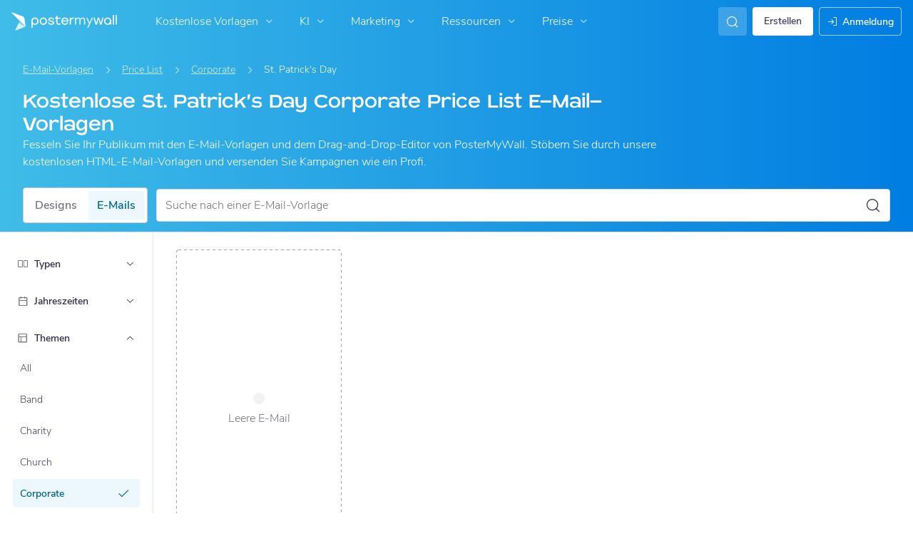

--- FILE ---
content_type: application/javascript; charset=UTF-8
request_url: https://static.hotjar.com/c/hotjar-2318011.js?sv=7
body_size: 8757
content:
window.hjSiteSettings = window.hjSiteSettings || {"site_id":2318011,"rec_value":0.309256299862113,"state_change_listen_mode":"automatic_with_fragments","record":true,"continuous_capture_enabled":true,"recording_capture_keystrokes":true,"session_capture_console_consent":false,"anonymize_digits":true,"anonymize_emails":true,"suppress_all":false,"suppress_all_on_specific_pages":[],"suppress_text":false,"suppress_location":false,"user_attributes_enabled":true,"legal_name":"PosterMyWall","privacy_policy_url":"https://www.postermywall.com/index.php/info/privacypolicy","deferred_page_contents":[],"record_targeting_rules":[{"component":"url","match_operation":"starts_with","pattern":"https://www.postermywall.com/index.php/event/wizard","negate":false},{"component":"url","match_operation":"starts_with","pattern":"https://www.postermywall.com/index.php/premium","negate":false},{"component":"url","match_operation":"starts_with","pattern":"https://postermywall.com/index.php/ai/chat","negate":false}],"heatmaps":[],"polls":[{"id":1835979,"created_epoch_time":1767771778,"skin":"light","background":"#FFFFFF","effective_show_branding":false,"position":"right","content":{"version":2,"questions":[{"uuid":"ba4c6a3e-a9b5-4f9d-a988-d2a9dc14ea4f","type":"title-and-description","text":"Help us make teamwork smoother!","required":true,"description":"We’re adding new team features like access levels and roles, and we’d love your input to shape them.","next":"byOrder"},{"uuid":"d914174f-f2d0-440c-ae56-2f63caabba6f","type":"single-close-ended","text":"Which statement best describes the primary type of work your team uses PosterMyWall for?","required":true,"randomize_answer_order":false,"pin_last_to_bottom":false,"answers":[{"text":"Internal Team: We collaborate on design and marketing of our own company/brand.","comments":false},{"text":"Client work: We collaborate on projects for multiple clients. Clients are sometimes invited to use PosterMyWall too.","comments":false},{"text":"Other - please specify","comments":true}],"next":"byOrder"},{"uuid":"55e365a0-b8c5-4b96-8d52-0d8ec99eca4b","type":"single-close-ended","text":"What best describes your role?","required":true,"randomize_answer_order":false,"pin_last_to_bottom":false,"answers":[{"text":"Business owner/decision-maker","comments":false},{"text":"Designer/content creator","comments":false},{"text":"Marketing or social media manager","comments":false},{"text":"Freelancer/contractor","comments":false},{"text":"Other - please specify","comments":true}],"next":"byOrder"},{"uuid":"e04c592b-61f7-4cc4-b5a3-156554c77986","type":"single-close-ended","text":"How frequently does your team currently collaborate on projects on PosterMyWall?","required":true,"randomize_answer_order":false,"pin_last_to_bottom":false,"answers":[{"text":"Daily","comments":false},{"text":"A few times a week","comments":false},{"text":"A few times a month","comments":false},{"text":"Rarely or never","comments":false}],"next":"byOrder"},{"uuid":"c82e41ee-cad8-46d3-b823-fdefc0e75711","type":"multiple-close-ended","text":"What does your team typically typically collaborate on? (Select all that apply)","required":true,"randomize_answer_order":false,"pin_last_to_bottom":false,"answers":[{"text":"Designing content together","comments":false},{"text":"Approving or reviewing designs","comments":false},{"text":"Managing social media and email publishing","comments":false},{"text":"Organizing and managing brand assets","comments":false},{"text":"Other - please specify","comments":true}],"next":"byOrder"},{"uuid":"997333dc-b6b8-4a77-a185-17abe7738e45","type":"single-close-ended","text":"For a content to be published, does it typically need to be reviewed and approved by a manager/owner first?","required":true,"randomize_answer_order":false,"pin_last_to_bottom":false,"answers":[{"text":"Always","comments":false},{"text":"Sometimes","comments":false},{"text":"Rarely or never","comments":false},{"text":"Not applicable (I am the only one who publishes)","comments":false}],"next":"byOrder"},{"uuid":"5b078ccb-7d19-48f8-bdb7-1c9bf3832bcf","type":"single-close-ended","text":"Do you currently, or do you expect in the future, to need different access levels for team members? ","required":true,"randomize_answer_order":false,"pin_last_to_bottom":false,"answers":[{"text":"Yes, definitely","comments":false},{"text":"Possibly","comments":false},{"text":"Not really","comments":false},{"text":"Not sure","comments":false}],"nextByAnswer":["byOrder","byOrder","thankYou","thankYou"],"next":"byAnswer"},{"uuid":"2191019c-bc2d-40fc-90c5-4530bc023924","type":"multiple-close-ended","text":"If yes, what types of access levels would you find useful? (Select all that apply)","required":true,"randomize_answer_order":false,"pin_last_to_bottom":false,"answers":[{"text":"Full access (Admin) - Can manage everything, including team settings, billing, content creation & publishing.","comments":false},{"text":"Content manager - Can create, edit, approve, and publish content. Cannot manage team settings or billing.","comments":false},{"text":"Designer/Contributor - Can design and edit freely, but publishing requires approval.","comments":false},{"text":"Viewer/Client Access - Can view designs and leave comments, but cannot edit or publish.","comments":false},{"text":"Other - please specify","comments":true}],"next":"byOrder"},{"uuid":"0ee0736a-e193-46b3-97ae-328a8341f5fd","type":"single-close-ended","text":"How important is it for you to track who did what (activity log) in your team?","required":true,"randomize_answer_order":false,"pin_last_to_bottom":false,"answers":[{"text":"Very important","comments":false},{"text":"Somewhat important","comments":false},{"text":"Neutral","comments":false},{"text":"Not very important","comments":false}],"next":"byOrder"},{"uuid":"cd5b661c-c902-4c08-aaf5-5e1835a02f61","type":"single-open-ended-multiple-line","text":"What challenges do you currently face when collaborating with your team on PosterMyWall? ","required":true,"next":"byOrder"}],"thankyou":"Thank you for helping us build better teamwork!"},"connect_visit_data":"always","ask_for_consent":false,"language":"en","display_condition":"immediate","display_delay":0,"persist_condition":"once","targeting_percentage":100,"targeting":[{"component":"device","match_operation":"exact","negate":false,"pattern":"tablet","name":null,"rule_type":null},{"component":"url","match_operation":"contains","negate":false,"pattern":"/","name":null,"rule_type":null},{"component":"device","match_operation":"exact","negate":false,"pattern":"phone","name":null,"rule_type":null},{"component":"device","match_operation":"exact","negate":false,"pattern":"desktop","name":null,"rule_type":null}],"uuid":"1188b0ac-3fac-4d30-ae55-a5c180da54ff","invite":{"title":"Your feedback is important to us!","description":"Tell us what you think about this page by taking our quick Survey.","button":"Yes, I will give feedback","close":"No thanks"},"invite_enabled":false,"display_type":"external_link","auto_screenshot":false,"etr_enabled":false,"show_legal":false,"logo_path":"surveys/logo/5005cbd1cbb347b2b7c93effd830a63f","button_color":"#00688c","parent_element_selector":null,"button_survey_label":null,"custom_css":null,"targeting_user_attribute_match_logic":"and"},{"id":1828779,"created_epoch_time":1764452726,"skin":"light","background":"#FFFFFF","effective_show_branding":false,"position":"right","content":{"version":2,"questions":[{"uuid":"8be8effc-7136-47fb-ae82-3f19d5625000","type":"title-and-description","text":"Let’s Build Your First Win Together","required":true,"description":"Book a free 1:1 call with a real human who’ll help you get the most out of your PosterMyWall subscription.","next":"byOrder","image_path":"survey-images/75cab9718bdf801686731de24ac2714a_7ed6442a241a4089b5af860560400877","image_thumbnail_path":"survey-images/80ef5d368a49c4a5a215fdeb03bc0bdb_21a2fae3af454c9491c18f34d1cbf1a2_t","image_alt":null},{"uuid":"8578608d-a978-4f13-a996-e6e4104089a1","type":"email","text":"What’s your PosterMyWall email address?","required":true,"next":"byOrder"},{"uuid":"e07b5fe2-2742-4f5d-8e3d-4ca43c579976","type":"single-open-ended-single-line","text":"What’s the best number to reach you on?","required":false,"nextIfSkipped":"byOrder","next":"byOrder"},{"uuid":"668de45f-bb18-434b-b516-4a1d94b4fecb","type":"multiple-close-ended","text":"What would you like help with on your success call?","required":true,"randomize_answer_order":false,"pin_last_to_bottom":false,"answers":[{"text":"Designing social media posts","comments":false},{"text":"Creating flyers or posters","comments":false},{"text":"Email marketing & newsletters","comments":false},{"text":"Promoting events","comments":false},{"text":"Growing my audience","comments":false},{"text":"Branding my business","comments":false},{"text":"Not sure yet — I want guidance","comments":true}],"next":"byOrder"}],"thankyou":"We look forward to speaking with you soon!"},"connect_visit_data":"always","ask_for_consent":false,"language":"en","display_condition":"immediate","display_delay":0,"persist_condition":"response","targeting_percentage":100,"targeting":[{"component":"device","match_operation":"exact","negate":false,"pattern":"desktop","name":null,"rule_type":null},{"component":"url","match_operation":"contains","negate":false,"pattern":"/","name":null,"rule_type":null},{"component":"device","match_operation":"exact","negate":false,"pattern":"phone","name":null,"rule_type":null},{"component":"device","match_operation":"exact","negate":false,"pattern":"tablet","name":null,"rule_type":null}],"uuid":"7e75e376-993d-4c5b-84c6-d63e5e755711","invite":{"title":"Your feedback is important to us!","description":"Tell us what you think about this page by taking our quick Survey.","button":"Yes, I will give feedback","close":"No thanks"},"invite_enabled":false,"display_type":"external_link","auto_screenshot":true,"etr_enabled":false,"show_legal":true,"logo_path":"surveys/logo/4212e1e29ecb4844bf2b0d493836ab5d","button_color":"#00688C","parent_element_selector":null,"button_survey_label":null,"custom_css":null,"targeting_user_attribute_match_logic":"and"},{"id":1824961,"created_epoch_time":1762939008,"skin":"light","background":"#FFFFFF","effective_show_branding":false,"position":"right","content":{"version":2,"questions":[{"uuid":"3ab8d6a8-84ed-4d95-8540-9d76f48ba012","type":"reaction","text":"How would you rate your experience?","required":true,"labels":[{"text":"Not good at all"},{"text":"Very good"}],"reaction_style":"star","next":"byOrder"},{"uuid":"3c1d3247-d031-45ad-88fb-89b5bf5489b8","type":"single-open-ended-multiple-line","text":"Please provide any additional feedback.\n","required":false,"nextIfSkipped":"byOrder","next":"byOrder"}],"thankyou":"Thank you for helping us!"},"connect_visit_data":"always","ask_for_consent":false,"language":"en","display_condition":"immediate","display_delay":0,"persist_condition":"always","targeting_percentage":100,"targeting":[{"component":"device","match_operation":"exact","negate":false,"pattern":"desktop","name":null,"rule_type":null},{"component":"device","match_operation":"exact","negate":false,"pattern":"tablet","name":null,"rule_type":null},{"component":"url","match_operation":"contains","negate":false,"pattern":"/","name":null,"rule_type":null},{"component":"device","match_operation":"exact","negate":false,"pattern":"phone","name":null,"rule_type":null}],"uuid":"25ece4bf-4d9e-43bf-8779-c56739085784","invite":{"title":"Your feedback is important to us!","description":"Tell us what you think about this page by taking our quick Survey.","button":"Yes, I will give feedback","close":"No thanks"},"invite_enabled":false,"display_type":"inline","auto_screenshot":true,"etr_enabled":false,"show_legal":false,"logo_path":"surveys/logo/f2efb81db6b44e19b28d784fc56eb0e5","button_color":"#00688c","parent_element_selector":"#ai-chat-feedback","button_survey_label":null,"custom_css":null,"targeting_user_attribute_match_logic":"and"},{"id":1823898,"created_epoch_time":1762491343,"skin":"light","background":"#FFFFFF","effective_show_branding":false,"position":"right","content":{"version":2,"questions":[{"uuid":"ba4c6a3e-a9b5-4f9d-a988-d2a9dc14ea4f","type":"title-and-description","text":"Help us make teamwork smoother!","required":true,"description":"We’re adding new team features like access levels and roles, and we’d love your input to shape them.","next":"byOrder"},{"uuid":"d914174f-f2d0-440c-ae56-2f63caabba6f","type":"single-close-ended","text":"Which statement best describes the primary type of work your team uses PosterMyWall for?","required":true,"randomize_answer_order":false,"pin_last_to_bottom":false,"answers":[{"text":"Internal Team: We collaborate on design and marketing of our own company/brand.","comments":false},{"text":"Client work: We collaborate on projects for multiple clients. Clients are sometimes invited to use PosterMyWall too.","comments":false},{"text":"Other - please specify","comments":true}],"next":"byOrder"},{"uuid":"55e365a0-b8c5-4b96-8d52-0d8ec99eca4b","type":"single-close-ended","text":"What best describes your role?","required":true,"randomize_answer_order":false,"pin_last_to_bottom":false,"answers":[{"text":"Business owner/decision-maker","comments":false},{"text":"Designer/content creator","comments":false},{"text":"Marketing or social media manager","comments":false},{"text":"Freelancer/contractor","comments":false},{"text":"Other - please specify","comments":true}],"next":"byOrder"},{"uuid":"e04c592b-61f7-4cc4-b5a3-156554c77986","type":"single-close-ended","text":"How frequently does your team currently collaborate on projects on PosterMyWall?","required":true,"randomize_answer_order":false,"pin_last_to_bottom":false,"answers":[{"text":"Daily","comments":false},{"text":"A few times a week","comments":false},{"text":"A few times a month","comments":false},{"text":"Rarely or never","comments":false}],"next":"byOrder"},{"uuid":"c82e41ee-cad8-46d3-b823-fdefc0e75711","type":"multiple-close-ended","text":"What does your team typically typically collaborate on? (Select all that apply)","required":true,"randomize_answer_order":false,"pin_last_to_bottom":false,"answers":[{"text":"Designing content together","comments":false},{"text":"Approving or reviewing designs","comments":false},{"text":"Managing social media and email publishing","comments":false},{"text":"Organizing and managing brand assets","comments":false},{"text":"Other - please specify","comments":true}],"next":"byOrder"},{"uuid":"997333dc-b6b8-4a77-a185-17abe7738e45","type":"single-close-ended","text":"For a content to be published, does it typically need to be reviewed and approved by a manager/owner first?","required":true,"randomize_answer_order":false,"pin_last_to_bottom":false,"answers":[{"text":"Always","comments":false},{"text":"Sometimes","comments":false},{"text":"Rarely or never","comments":false},{"text":"Not applicable (I am the only one who publishes)","comments":false}],"next":"byOrder"},{"uuid":"5b078ccb-7d19-48f8-bdb7-1c9bf3832bcf","type":"single-close-ended","text":"Do you currently, or do you expect in the future, to need different access levels for team members? ","required":true,"randomize_answer_order":false,"pin_last_to_bottom":false,"answers":[{"text":"Yes, definitely","comments":false},{"text":"Possibly","comments":false},{"text":"Not really","comments":false},{"text":"Not sure","comments":false}],"nextByAnswer":["byOrder","byOrder","thankYou","thankYou"],"next":"byAnswer"},{"uuid":"2191019c-bc2d-40fc-90c5-4530bc023924","type":"multiple-close-ended","text":"If yes, what types of access levels would you find useful? (Select all that apply)","required":true,"randomize_answer_order":false,"pin_last_to_bottom":false,"answers":[{"text":"Full access (Admin) - Can manage everything, including team settings, billing, content creation & publishing.","comments":false},{"text":"Content manager - Can create, edit, approve, and publish content. Cannot manage team settings or billing.","comments":false},{"text":"Designer/Contributor - Can design and edit freely, but publishing requires approval.","comments":false},{"text":"Viewer/Client Access - Can view designs and leave comments, but cannot edit or publish.","comments":false},{"text":"Other - please specify","comments":true}],"next":"byOrder"},{"uuid":"0ee0736a-e193-46b3-97ae-328a8341f5fd","type":"single-close-ended","text":"How important is it for you to track who did what (activity log) in your team?","required":true,"randomize_answer_order":false,"pin_last_to_bottom":false,"answers":[{"text":"Very important","comments":false},{"text":"Somewhat important","comments":false},{"text":"Neutral","comments":false},{"text":"Not very important","comments":false}],"next":"byOrder"},{"uuid":"cd5b661c-c902-4c08-aaf5-5e1835a02f61","type":"single-open-ended-multiple-line","text":"What challenges do you currently face when collaborating with your team on PosterMyWall? ","required":true,"next":"byOrder"}],"thankyou":"Thank you for helping us build better teamwork!"},"connect_visit_data":"always","ask_for_consent":false,"language":"en","display_condition":"immediate","display_delay":0,"persist_condition":"always","targeting_percentage":100,"targeting":[{"component":"device","match_operation":"exact","negate":false,"pattern":"desktop","name":null,"rule_type":null},{"component":"device","match_operation":"exact","negate":false,"pattern":"phone","name":null,"rule_type":null},{"component":"url","match_operation":"contains","negate":false,"pattern":"/","name":null,"rule_type":null},{"component":"device","match_operation":"exact","negate":false,"pattern":"tablet","name":null,"rule_type":null}],"uuid":"3f61bbe4-645e-443f-b5df-c4e2d0d8dadd","invite":{"title":"Your feedback is important to us!","description":"Tell us what you think about this page by taking our quick Survey.","button":"Yes, I will give feedback","close":"No thanks"},"invite_enabled":false,"display_type":"inline","auto_screenshot":false,"etr_enabled":false,"show_legal":false,"logo_path":"surveys/logo/bf3f2ddcfb394762b58b4733a7c176db","button_color":"#00688c","parent_element_selector":"#collab-access-feedback","button_survey_label":null,"custom_css":null,"targeting_user_attribute_match_logic":"and"}],"integrations":{"google_analytics":{"tag_sessions":false,"send_hotjar_id":false},"optimizely":{"tag_recordings":false},"abtasty":{"tag_recordings":false},"kissmetrics":{"send_user_id":false},"mixpanel":{"send_events":false},"unbounce":{"tag_recordings":false},"hubspot":{"enabled":false,"send_recordings":false,"send_surveys":false}},"features":["ask.popover_redesign","client_script.compression.pc","csq_theme","error_reporting","feedback.embeddable_widget","feedback.widgetV2","settings.billing_v2","survey.embeddable_widget","survey.image_question","survey.screenshots","survey.type_button","tcvs_v2"],"tracking_code_verified":true,"cs_project_id":null,"cs_tag_name":null,"account_id":1496695,"account_signature":"3817e6efaa9f066d28c9e8b59a2532236b01ce43a869e023912acff029ff0f91"};

!function(){"use strict";function e(t){return e="function"==typeof Symbol&&"symbol"==typeof Symbol.iterator?function(e){return typeof e}:function(e){return e&&"function"==typeof Symbol&&e.constructor===Symbol&&e!==Symbol.prototype?"symbol":typeof e},e(t)}function t(e,t){for(var r=0;r<t.length;r++){var i=t[r];i.enumerable=i.enumerable||!1,i.configurable=!0,"value"in i&&(i.writable=!0),Object.defineProperty(e,n(i.key),i)}}function n(t){var n=function(t,n){if("object"!=e(t)||!t)return t;var r=t[Symbol.toPrimitive];if(void 0!==r){var i=r.call(t,"string");if("object"!=e(i))return i;throw new TypeError("@@toPrimitive must return a primitive value.")}return String(t)}(t);return"symbol"==e(n)?n:String(n)}var r,i=function(){function e(t){var n=arguments.length>1&&void 0!==arguments[1]?arguments[1]:10,r=arguments.length>2&&void 0!==arguments[2]?arguments[2]:1e3;!function(e,t){if(!(e instanceof t))throw new TypeError("Cannot call a class as a function")}(this,e),this.send=t,this.batchSize=n,this.flushInterval=r,this.buffer=[],this.flushTimer=null}var n,r;return n=e,(r=[{key:"getBuffer",value:function(){return this.buffer}},{key:"add",value:function(e){var t=this;this.buffer.push(e),this.buffer.length>=this.batchSize?this.flush():this.flushTimer||(this.flushTimer=setTimeout((function(){t.flush()}),this.flushInterval))}},{key:"flush",value:function(){this.buffer.length>0&&(this.send(this.buffer),this.buffer=[]),this.flushTimer&&(clearTimeout(this.flushTimer),this.flushTimer=null)}}])&&t(n.prototype,r),Object.defineProperty(n,"prototype",{writable:!1}),e}();function a(){return a=Object.assign?Object.assign.bind():function(e){for(var t=1;t<arguments.length;t++){var n=arguments[t];for(var r in n)Object.prototype.hasOwnProperty.call(n,r)&&(e[r]=n[r])}return e},a.apply(this,arguments)}var o,s=function(){try{return"performance"in window&&"now"in window.performance}catch(e){return!1}},u={version:6,metricsUrl:(null===(r=window._hjSettings)||void 0===r?void 0:r.metricsUrl)||"https://metrics.hotjar.io",sampling:{metrics:.1,fieldMetrics:.01,debug:.5,universalDebug:.05*.1},browser:{hasPerformance:!1,shouldLogMetrics:!1,inLab:!1},buffer:{bufferSize:40,flushInterval:3e3}},c={isDebugEnabled:!1,isMetricsEnabled:!1,isFieldMetricsEnabled:!1,loggedMetrics:{},genericTags:{}},l=function(e,t,n){var r;c.loggedMetrics[e]=a(a({},c.loggedMetrics[e]),{},((r={})[t]=n||{},r))},d=function(e){if(!e)return"value";var t=Object.keys(e)[0];return t&&e[t]||"value"},g=function(e){var t,n=null!==(t=e.tag)&&void 0!==t?t:void 0;return c.isDebugEnabled?a(a(a({},n),e.extraTags),c.genericTags):n},f=function(e,t){if(!o)return!1;var n=c.isMetricsEnabled||c.isDebugEnabled;return"lab"===e&&(n=u.browser.inLab),"field"===e&&(n=c.isFieldMetricsEnabled),t?n&&t.flush:n},h=function(e){var t=!1,n="v=".concat(u.version),r="".concat(u.metricsUrl,"?").concat(n,"&site_id=").concat(window.hjSiteSettings.site_id)+(c.isDebugEnabled?"&debug=true":""),i=JSON.stringify(e);if("sendBeacon"in navigator)try{t=navigator.sendBeacon.bind(navigator)(r,i)}catch(e){}if(!1===t)try{var a=new XMLHttpRequest;a.open("POST",r),a.timeout=1e4,a.send(i)}catch(e){}u.browser.shouldLogMetrics&&console.debug("New Metrics: ",e)},p={getConfig:function(e){return u[e]},getState:function(e){return c[e]},start:function(){try{u.browser={hasPerformance:s(),shouldLogMetrics:/hjMetrics=1/.test(location.search),inLab:/hjLab=true/.test(location.search)};var e=p.time(),t=window.hjSiteSettings||{},n=t.features,r=t.site_id,a=new Set(n),l=u.sampling;return c.genericTags={site_id:r},c.isDebugEnabled=Math.random()<=l.universalDebug||a.has("client_script.metrics.debug")&&Math.random()<=l.debug,c.isMetricsEnabled=Math.random()<=l.metrics,c.isFieldMetricsEnabled=c.isMetricsEnabled&&Math.random()<=l.fieldMetrics,o=new i(h,u.buffer.bufferSize,u.buffer.flushInterval),e}catch(e){console.debug("Error in metrics.start",{error:e})}},reset:function(){c.loggedMetrics={}},stop:function(){c.isDebugEnabled=!1,c.isMetricsEnabled=!1,c.genericTags={}},count:function(e,t){var n=t.incr,r=t.tag,i=t.extraTags,s=t.type;try{var u,l=d(r),h=c.loggedMetrics[e],p=0;if(n?(p=(h&&h[l]||0)+(n.value||1),c.loggedMetrics[e]=a(a({},h),{},((u={})[l]=null!=n&&n.flush?0:p,u))):p=1,f(s,n)){var v={name:e,type:"count",value:p,tags:g({tag:r,extraTags:i})};o.add(v)}}catch(e){}},distr:function(e,t){var n=t.task,r=t.value,i=t.extraTags;f()&&o.add({name:e,type:"distribution",value:r,tags:g({tag:{task:n},extraTags:i})})},time:function(){try{if(!u.browser.hasPerformance)return;return performance.now()}catch(e){}},timeEnd:function(e,t){var n=t.tag,r=t.start,i=t.total,a=t.extraTags,s=t.type;try{var u=p.time();if(!i&&!u)return;var c=d(n),h=i||(r&&u?u-r:void 0);if(l(e,c,{}),h&&h>0&&f(s)){var v={name:e,type:"distribution",value:Math.round(h),tags:g({tag:n,extraTags:a})};o.add(v)}return u}catch(t){console.debug("Failed to send timer metric: ",{name:e,tag:n,error:t})}},timeIncr:function(e,t){var n,r,i,a,o=t.tag,s=t.start,u=t.flush,g=t.extraTags,f=t.type,h=hj.metrics.time(),v=s&&h?h-s:void 0,m=(n=e,{tagName:r=d(o),start:(a=(i=c.loggedMetrics[n])&&i[r]||{}).start,total:a.total}),w=v?v+(m.total||0):m.total;return l(e,m.tagName,{total:w}),u&&p.timeEnd(e,{tag:o,total:w,extraTags:g,type:f}),w},timeWatcher:function(){var e,t=0,n=!1,r=function(){var n,r=p.time();return t+=null!==(n=e&&r&&r-e)&&void 0!==n?n:0,e=p.time(),t};return{start:function(){if(!n)return n=!0,e=p.time()},incr:r,end:function(){var n=r();return t=0,e=void 0,n}}},getErrorMessage:function(e){return e instanceof Error?e.message:"string"==typeof e?e:""}},v=function(e){return e.replayRecordingMaskedUrlRegex="replayRecordingMaskedUrlRegex",e.replayRecordingMaskedUrlRegexRules="replayRecordingMaskedUrlRegexRules",e}({}),m=function(e){return e.START="start",e.NOT_START="not-start",e.END="end",e.NOT_END="not-end",e.CONTAIN="contain",e.NOT_CONTAIN="not-contain",e.EXACT="exact",e.NOT_EXACT="not-exact",e}({});function w(){return w=Object.assign?Object.assign.bind():function(e){for(var t=1;t<arguments.length;t++){var n=arguments[t];for(var r in n)Object.prototype.hasOwnProperty.call(n,r)&&(e[r]=n[r])}return e},w.apply(this,arguments)}var b="https://voc.hotjar.com",y=[b,"https://voc.ew1-integration-1.hotjarians.net","https://hj-engage-unmoderated-review.s3.eu-west-1.amazonaws.com"],j="hj-uut",_={get:function(){var e=window.sessionStorage.getItem(j);return e?JSON.parse(e):null},getValue:function(e){var t=_.get();return null==t?void 0:t[e]},set:function(e){if(e){var t,n=null!==(t=_.get())&&void 0!==t?t:{};window.sessionStorage.setItem(j,JSON.stringify(w(w({},n),e)))}},clear:function(){window.sessionStorage.removeItem(j)},validDomains:y},S=function(e){var t=new URLSearchParams(e);return!!t.has("project_uuid")||("1"===t.get("is_preview")?t.has("task_uuid"):t.has("response_uuid")&&t.has("task_uuid")&&t.has("participation_uuid"))},T=function(){var e,t=null!==(e=function(){var e=document.referrer;if("string"==typeof e&&function(e){if("string"!=typeof e)return!1;try{var t=new URL(e),n="1"===t.searchParams.get("is_preview");return!!y.some((function(t){return null==e?void 0:e.includes(t)}))||!!n&&t.hostname.endsWith(".hotjar.com")&&t.pathname.includes("research/projects/tests")}catch(e){return!1}}(e)&&S(new URL(e).search))return e}())&&void 0!==e?e:function(){var e=new URLSearchParams(window.location.search).get("hj_uut");if(y.some((function(e){var t;return null===(t=document.referrer)||void 0===t?void 0:t.includes(e)}))&&e){var t=window.atob(e);if(S(t)){var n=new URL(b);return n.search=t,n.toString()}}}(),n=void 0!==t,r=null!==_.get();return n&&_.set({referrer:t}),r||n};function R(e,t,n){if(t&&!Array.isArray(t)&&"number"==typeof t.length){var r=t.length;return M(t,void 0!==n&&n<r?n:r)}return e(t,n)}function E(e){return function(e){if(Array.isArray(e))return M(e)}(e)||function(e){if("undefined"!=typeof Symbol&&null!=e[Symbol.iterator]||null!=e["@@iterator"])return Array.from(e)}(e)||function(e,t){if(e){if("string"==typeof e)return M(e,t);var n=Object.prototype.toString.call(e).slice(8,-1);return"Object"===n&&e.constructor&&(n=e.constructor.name),"Map"===n||"Set"===n?Array.from(e):"Arguments"===n||/^(?:Ui|I)nt(?:8|16|32)(?:Clamped)?Array$/.test(n)?M(e,t):void 0}}(e)||function(){throw new TypeError("Invalid attempt to spread non-iterable instance.\nIn order to be iterable, non-array objects must have a [Symbol.iterator]() method.")}()}function M(e,t){(null==t||t>e.length)&&(t=e.length);for(var n=0,r=new Array(t);n<t;n++)r[n]=e[n];return r}var O,x=function(){var e,t=arguments.length>0&&void 0!==arguments[0]?arguments[0]:{},n=null===(e=_hjSettings)||void 0===e?void 0:e.environment,r="t.contentsquare.net";n&&"live"!==n&&(r="t-staging.contentsquare.net");var i=t.isCSQLite?"smb/tag":hjSiteSettings.cs_tag_name;if(i){var a=document.createElement("script");a.type="text/javascript",a.async=!0,a.src="//".concat(r,"/uxa/").concat(i,".js"),document.getElementsByTagName("head")[0].appendChild(a)}};function C(){var e,t,n;window.hj=window.hj||function(){for(var e=arguments.length,t=new Array(e),n=0;n<e;n++)t[n]=arguments[n];(window.hj.q=window.hj.q||[]).push(t)},window.hj.metrics=p,hj.metrics.start();var r,i,a,o,s,u,c,l,d,g,f,h,w=!(!window.CS_CONF||null===(e=window.CS_CONF.voc)||void 0===e||!e.enabled),b=!(window.CS_CONF||null===(t=window.hjSiteSettings)||void 0===t||null===(n=t.features)||void 0===n||!n.includes("cs_lite"));if(w&&window._uxa)window._uxa.push(["start:hotjar",hjSiteSettings]),window.hj.scriptLoaded=!0;else if(b){var y=(u=(r=hjSiteSettings).suppress_all||r.suppress_text||(null===(i=r.suppress_all_on_specific_pages)||void 0===i?void 0:i.length),c=function(e){var t,n,r,i,a,o={anonymisationMethod:null,replayRecordingMaskedUrlRegex:null,replayRecordingMaskedUrlRegexRules:null};if((e.suppress_all||e.suppress_text)&&(o.anonymisationMethod=v.replayRecordingMaskedUrlRegex,o.replayRecordingMaskedUrlRegex=".*"),null!==(t=e.suppress_all_on_specific_pages)&&void 0!==t&&t.length){o.anonymisationMethod=v.replayRecordingMaskedUrlRegexRules;var s=(n=e.suppress_all_on_specific_pages,r={contains:m.CONTAIN,regex:m.CONTAIN,simple:m.CONTAIN,ends_with:m.END,exact:m.EXACT,starts_with:m.START},i=[],a=Object.keys(r),n.forEach((function(e){if(e.pattern&&a.includes(e.match_operation)){var t={operator:r[e.match_operation],value:e.pattern,ignoreQueryParams:"simple"===e.match_operation,ignoreURIFragments:"simple"===e.match_operation,ignoreCaseSensitivity:"simple"===e.match_operation,notOperator:e.negate};i.push(t)}})),i.length?i:void 0);o.replayRecordingMaskedUrlRegexRules=s||null}return o}(r),l=c.anonymisationMethod,d=c.replayRecordingMaskedUrlRegex,g=c.replayRecordingMaskedUrlRegexRules,f=!(null===(a=_hjSettings)||void 0===a||!a.environment||"live"===_hjSettings.environment),{CS_CONF_BASE:{projectId:r.cs_project_id,smbConfig:{siteId:r.site_id,record:!!hjSiteSettings.record,useCSTC:!0,useSentry:!0,csLiteDomain:f?"insights-integration.live.eks.hotjar.com":"insights.hotjar.com"},hostnames:[window.location.hostname],voc:null!==(o=r.polls)&&void 0!==o&&o.length||T()?{enabled:1,siteId:r.site_id}:{enabled:0},whitelistedAttributes:[],anonymizeDigits:!!u||r.anonymize_digits,implementations:(s=r,R(E,(h=s.state_change_listen_mode,"manual"===h?[]:[{template:{name:"ArtificialPageview",args:{}},triggers:[{name:"HistoryChange",args:{listeners:"popstate, pushState, replaceState"+("automatic_with_fragments"===h?", hashchange":""),useDebounce:"no",window:400}}]}]))),recordTargetingRules:R(E,r.record_targeting_rules),anonymisationMethod:l,replayRecordingMaskedUrlRegex:d,replayRecordingMaskedUrlRegexRules:g},PII_SELECTORS:r.suppress_all?["picture, img, video, audio"]:null}),j=y.CS_CONF_BASE,_=y.PII_SELECTORS;window.CS_CONF_BASE=j,window._uxa=window._uxa||[],_&&window._uxa.push(["setPIISelectors",{PIISelectors:_}]),x({isCSQLite:b})}else window.hjBootstrap=window.hjBootstrap||function(e,t,n){var r,i,a=new RegExp("bot|google|headless|baidu|bing|msn|duckduckbot|teoma|slurp|yandex|phantomjs|pingdom|ahrefsbot|facebook","i"),o=(null===(r=window.navigator)||void 0===r?void 0:r.userAgent)||"unknown";if(a.test(o))return hj.metrics.count("session-rejection",{tag:{reason:"bot"}}),void console.warn("Hotjar not launching due to suspicious userAgent:",o);var s="http:"===window.location.protocol,u=Boolean(null===(i=_hjSettings)||void 0===i?void 0:i.preview);if(s&&!u)return hj.metrics.count("session-rejection",{tag:{reason:"https"}}),void console.warn("For security reasons, Hotjar only works over HTTPS. Learn more: https://help.hotjar.com/hc/en-us/articles/115011624047");window.hjBootstrap=function(e,t,n){var r;window.hjBootstrapCalled=(window.hjBootstrapCalled||[]).concat(n),window.hj&&window.hj._init&&(null===(r=hj._init)||void 0===r||r._verifyInstallation())},window.hjBootstrap(e,t,n),window.hjBootstrap.revision="b8fa545";var c=window.document,l=c.head||c.getElementsByTagName("head")[0];hj.scriptDomain=e;var d=c.createElement("script");d.async=!0,d.src=hj.scriptDomain+t,d.charset="utf-8",l.appendChild(d)},window.hjBootstrap("https://script.hotjar.com/","modules.5af39c695063f61775c4.js","2318011")}window.hjLazyModules=window.hjLazyModules||{SURVEY_V2:{js:"survey-v2.aedb8bf0b3069e2d06f4.js"},SURVEY_BOOTSTRAPPER:{js:"survey-bootstrapper.31d6cfe0d16ae931b73c.js"},SURVEY_ISOLATED:{js:"survey-isolated.31d6cfe0d16ae931b73c.js"},HEATMAP_RETAKER:{js:"heatmap-retaker.f79c0c7bb13d8a14bddc.js"},SURVEY_INVITATION:{js:"survey-invitation.333ff3f2aa9bd54cfb8e.js"},NOTIFICATION:{js:"notification.ed2bca043f1d9f8c6b56.js"},SENTRY:{js:"sentry.58c81e3e25532810f6fd.js"},BROWSER_PERF:{js:"browser-perf.8417c6bba72228fa2e29.js"},USER_TEST:{js:"user-test.70102bc9013694107e51.js"}};var I=null!==(O=hjSiteSettings.features)&&void 0!==O?O:[];I.indexOf("one_app_tag")>-1?x():I.indexOf("one_app_tag_dc")>-1?(x(),window.addEventListener("csq:start-hotjar",(function(){C()}))):C()}();
!function(){try{var e="undefined"!=typeof window?window:"undefined"!=typeof global?global:"undefined"!=typeof self?self:{},n=(new Error).stack;n&&(e._sentryDebugIds=e._sentryDebugIds||{},e._sentryDebugIds[n]="8454f15a-242c-5dc3-85d1-3db02108e235")}catch(e){}}();
//# debugId=8454f15a-242c-5dc3-85d1-3db02108e235
